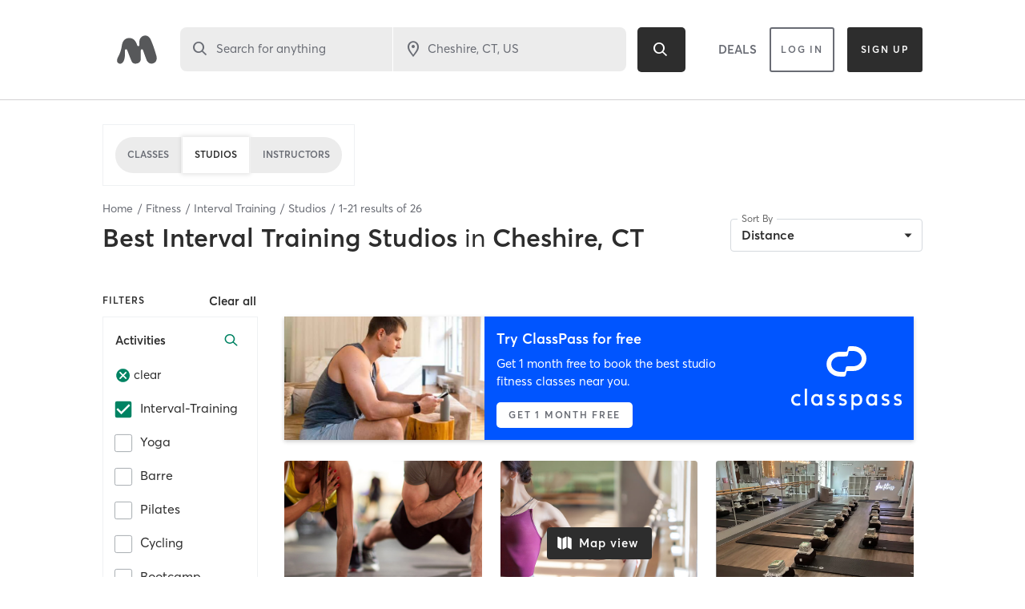

--- FILE ---
content_type: text/html; charset=utf-8
request_url: https://www.google.com/recaptcha/api2/anchor?ar=1&k=6Le95awUAAAAAIXSP9TcpPEng7Y6GdSkt7n46bAR&co=aHR0cHM6Ly93d3cubWluZGJvZHlvbmxpbmUuY29tOjQ0Mw..&hl=en&type=image&v=N67nZn4AqZkNcbeMu4prBgzg&theme=light&size=invisible&badge=bottomright&anchor-ms=20000&execute-ms=30000&cb=knf0ylzfz91z
body_size: 49427
content:
<!DOCTYPE HTML><html dir="ltr" lang="en"><head><meta http-equiv="Content-Type" content="text/html; charset=UTF-8">
<meta http-equiv="X-UA-Compatible" content="IE=edge">
<title>reCAPTCHA</title>
<style type="text/css">
/* cyrillic-ext */
@font-face {
  font-family: 'Roboto';
  font-style: normal;
  font-weight: 400;
  font-stretch: 100%;
  src: url(//fonts.gstatic.com/s/roboto/v48/KFO7CnqEu92Fr1ME7kSn66aGLdTylUAMa3GUBHMdazTgWw.woff2) format('woff2');
  unicode-range: U+0460-052F, U+1C80-1C8A, U+20B4, U+2DE0-2DFF, U+A640-A69F, U+FE2E-FE2F;
}
/* cyrillic */
@font-face {
  font-family: 'Roboto';
  font-style: normal;
  font-weight: 400;
  font-stretch: 100%;
  src: url(//fonts.gstatic.com/s/roboto/v48/KFO7CnqEu92Fr1ME7kSn66aGLdTylUAMa3iUBHMdazTgWw.woff2) format('woff2');
  unicode-range: U+0301, U+0400-045F, U+0490-0491, U+04B0-04B1, U+2116;
}
/* greek-ext */
@font-face {
  font-family: 'Roboto';
  font-style: normal;
  font-weight: 400;
  font-stretch: 100%;
  src: url(//fonts.gstatic.com/s/roboto/v48/KFO7CnqEu92Fr1ME7kSn66aGLdTylUAMa3CUBHMdazTgWw.woff2) format('woff2');
  unicode-range: U+1F00-1FFF;
}
/* greek */
@font-face {
  font-family: 'Roboto';
  font-style: normal;
  font-weight: 400;
  font-stretch: 100%;
  src: url(//fonts.gstatic.com/s/roboto/v48/KFO7CnqEu92Fr1ME7kSn66aGLdTylUAMa3-UBHMdazTgWw.woff2) format('woff2');
  unicode-range: U+0370-0377, U+037A-037F, U+0384-038A, U+038C, U+038E-03A1, U+03A3-03FF;
}
/* math */
@font-face {
  font-family: 'Roboto';
  font-style: normal;
  font-weight: 400;
  font-stretch: 100%;
  src: url(//fonts.gstatic.com/s/roboto/v48/KFO7CnqEu92Fr1ME7kSn66aGLdTylUAMawCUBHMdazTgWw.woff2) format('woff2');
  unicode-range: U+0302-0303, U+0305, U+0307-0308, U+0310, U+0312, U+0315, U+031A, U+0326-0327, U+032C, U+032F-0330, U+0332-0333, U+0338, U+033A, U+0346, U+034D, U+0391-03A1, U+03A3-03A9, U+03B1-03C9, U+03D1, U+03D5-03D6, U+03F0-03F1, U+03F4-03F5, U+2016-2017, U+2034-2038, U+203C, U+2040, U+2043, U+2047, U+2050, U+2057, U+205F, U+2070-2071, U+2074-208E, U+2090-209C, U+20D0-20DC, U+20E1, U+20E5-20EF, U+2100-2112, U+2114-2115, U+2117-2121, U+2123-214F, U+2190, U+2192, U+2194-21AE, U+21B0-21E5, U+21F1-21F2, U+21F4-2211, U+2213-2214, U+2216-22FF, U+2308-230B, U+2310, U+2319, U+231C-2321, U+2336-237A, U+237C, U+2395, U+239B-23B7, U+23D0, U+23DC-23E1, U+2474-2475, U+25AF, U+25B3, U+25B7, U+25BD, U+25C1, U+25CA, U+25CC, U+25FB, U+266D-266F, U+27C0-27FF, U+2900-2AFF, U+2B0E-2B11, U+2B30-2B4C, U+2BFE, U+3030, U+FF5B, U+FF5D, U+1D400-1D7FF, U+1EE00-1EEFF;
}
/* symbols */
@font-face {
  font-family: 'Roboto';
  font-style: normal;
  font-weight: 400;
  font-stretch: 100%;
  src: url(//fonts.gstatic.com/s/roboto/v48/KFO7CnqEu92Fr1ME7kSn66aGLdTylUAMaxKUBHMdazTgWw.woff2) format('woff2');
  unicode-range: U+0001-000C, U+000E-001F, U+007F-009F, U+20DD-20E0, U+20E2-20E4, U+2150-218F, U+2190, U+2192, U+2194-2199, U+21AF, U+21E6-21F0, U+21F3, U+2218-2219, U+2299, U+22C4-22C6, U+2300-243F, U+2440-244A, U+2460-24FF, U+25A0-27BF, U+2800-28FF, U+2921-2922, U+2981, U+29BF, U+29EB, U+2B00-2BFF, U+4DC0-4DFF, U+FFF9-FFFB, U+10140-1018E, U+10190-1019C, U+101A0, U+101D0-101FD, U+102E0-102FB, U+10E60-10E7E, U+1D2C0-1D2D3, U+1D2E0-1D37F, U+1F000-1F0FF, U+1F100-1F1AD, U+1F1E6-1F1FF, U+1F30D-1F30F, U+1F315, U+1F31C, U+1F31E, U+1F320-1F32C, U+1F336, U+1F378, U+1F37D, U+1F382, U+1F393-1F39F, U+1F3A7-1F3A8, U+1F3AC-1F3AF, U+1F3C2, U+1F3C4-1F3C6, U+1F3CA-1F3CE, U+1F3D4-1F3E0, U+1F3ED, U+1F3F1-1F3F3, U+1F3F5-1F3F7, U+1F408, U+1F415, U+1F41F, U+1F426, U+1F43F, U+1F441-1F442, U+1F444, U+1F446-1F449, U+1F44C-1F44E, U+1F453, U+1F46A, U+1F47D, U+1F4A3, U+1F4B0, U+1F4B3, U+1F4B9, U+1F4BB, U+1F4BF, U+1F4C8-1F4CB, U+1F4D6, U+1F4DA, U+1F4DF, U+1F4E3-1F4E6, U+1F4EA-1F4ED, U+1F4F7, U+1F4F9-1F4FB, U+1F4FD-1F4FE, U+1F503, U+1F507-1F50B, U+1F50D, U+1F512-1F513, U+1F53E-1F54A, U+1F54F-1F5FA, U+1F610, U+1F650-1F67F, U+1F687, U+1F68D, U+1F691, U+1F694, U+1F698, U+1F6AD, U+1F6B2, U+1F6B9-1F6BA, U+1F6BC, U+1F6C6-1F6CF, U+1F6D3-1F6D7, U+1F6E0-1F6EA, U+1F6F0-1F6F3, U+1F6F7-1F6FC, U+1F700-1F7FF, U+1F800-1F80B, U+1F810-1F847, U+1F850-1F859, U+1F860-1F887, U+1F890-1F8AD, U+1F8B0-1F8BB, U+1F8C0-1F8C1, U+1F900-1F90B, U+1F93B, U+1F946, U+1F984, U+1F996, U+1F9E9, U+1FA00-1FA6F, U+1FA70-1FA7C, U+1FA80-1FA89, U+1FA8F-1FAC6, U+1FACE-1FADC, U+1FADF-1FAE9, U+1FAF0-1FAF8, U+1FB00-1FBFF;
}
/* vietnamese */
@font-face {
  font-family: 'Roboto';
  font-style: normal;
  font-weight: 400;
  font-stretch: 100%;
  src: url(//fonts.gstatic.com/s/roboto/v48/KFO7CnqEu92Fr1ME7kSn66aGLdTylUAMa3OUBHMdazTgWw.woff2) format('woff2');
  unicode-range: U+0102-0103, U+0110-0111, U+0128-0129, U+0168-0169, U+01A0-01A1, U+01AF-01B0, U+0300-0301, U+0303-0304, U+0308-0309, U+0323, U+0329, U+1EA0-1EF9, U+20AB;
}
/* latin-ext */
@font-face {
  font-family: 'Roboto';
  font-style: normal;
  font-weight: 400;
  font-stretch: 100%;
  src: url(//fonts.gstatic.com/s/roboto/v48/KFO7CnqEu92Fr1ME7kSn66aGLdTylUAMa3KUBHMdazTgWw.woff2) format('woff2');
  unicode-range: U+0100-02BA, U+02BD-02C5, U+02C7-02CC, U+02CE-02D7, U+02DD-02FF, U+0304, U+0308, U+0329, U+1D00-1DBF, U+1E00-1E9F, U+1EF2-1EFF, U+2020, U+20A0-20AB, U+20AD-20C0, U+2113, U+2C60-2C7F, U+A720-A7FF;
}
/* latin */
@font-face {
  font-family: 'Roboto';
  font-style: normal;
  font-weight: 400;
  font-stretch: 100%;
  src: url(//fonts.gstatic.com/s/roboto/v48/KFO7CnqEu92Fr1ME7kSn66aGLdTylUAMa3yUBHMdazQ.woff2) format('woff2');
  unicode-range: U+0000-00FF, U+0131, U+0152-0153, U+02BB-02BC, U+02C6, U+02DA, U+02DC, U+0304, U+0308, U+0329, U+2000-206F, U+20AC, U+2122, U+2191, U+2193, U+2212, U+2215, U+FEFF, U+FFFD;
}
/* cyrillic-ext */
@font-face {
  font-family: 'Roboto';
  font-style: normal;
  font-weight: 500;
  font-stretch: 100%;
  src: url(//fonts.gstatic.com/s/roboto/v48/KFO7CnqEu92Fr1ME7kSn66aGLdTylUAMa3GUBHMdazTgWw.woff2) format('woff2');
  unicode-range: U+0460-052F, U+1C80-1C8A, U+20B4, U+2DE0-2DFF, U+A640-A69F, U+FE2E-FE2F;
}
/* cyrillic */
@font-face {
  font-family: 'Roboto';
  font-style: normal;
  font-weight: 500;
  font-stretch: 100%;
  src: url(//fonts.gstatic.com/s/roboto/v48/KFO7CnqEu92Fr1ME7kSn66aGLdTylUAMa3iUBHMdazTgWw.woff2) format('woff2');
  unicode-range: U+0301, U+0400-045F, U+0490-0491, U+04B0-04B1, U+2116;
}
/* greek-ext */
@font-face {
  font-family: 'Roboto';
  font-style: normal;
  font-weight: 500;
  font-stretch: 100%;
  src: url(//fonts.gstatic.com/s/roboto/v48/KFO7CnqEu92Fr1ME7kSn66aGLdTylUAMa3CUBHMdazTgWw.woff2) format('woff2');
  unicode-range: U+1F00-1FFF;
}
/* greek */
@font-face {
  font-family: 'Roboto';
  font-style: normal;
  font-weight: 500;
  font-stretch: 100%;
  src: url(//fonts.gstatic.com/s/roboto/v48/KFO7CnqEu92Fr1ME7kSn66aGLdTylUAMa3-UBHMdazTgWw.woff2) format('woff2');
  unicode-range: U+0370-0377, U+037A-037F, U+0384-038A, U+038C, U+038E-03A1, U+03A3-03FF;
}
/* math */
@font-face {
  font-family: 'Roboto';
  font-style: normal;
  font-weight: 500;
  font-stretch: 100%;
  src: url(//fonts.gstatic.com/s/roboto/v48/KFO7CnqEu92Fr1ME7kSn66aGLdTylUAMawCUBHMdazTgWw.woff2) format('woff2');
  unicode-range: U+0302-0303, U+0305, U+0307-0308, U+0310, U+0312, U+0315, U+031A, U+0326-0327, U+032C, U+032F-0330, U+0332-0333, U+0338, U+033A, U+0346, U+034D, U+0391-03A1, U+03A3-03A9, U+03B1-03C9, U+03D1, U+03D5-03D6, U+03F0-03F1, U+03F4-03F5, U+2016-2017, U+2034-2038, U+203C, U+2040, U+2043, U+2047, U+2050, U+2057, U+205F, U+2070-2071, U+2074-208E, U+2090-209C, U+20D0-20DC, U+20E1, U+20E5-20EF, U+2100-2112, U+2114-2115, U+2117-2121, U+2123-214F, U+2190, U+2192, U+2194-21AE, U+21B0-21E5, U+21F1-21F2, U+21F4-2211, U+2213-2214, U+2216-22FF, U+2308-230B, U+2310, U+2319, U+231C-2321, U+2336-237A, U+237C, U+2395, U+239B-23B7, U+23D0, U+23DC-23E1, U+2474-2475, U+25AF, U+25B3, U+25B7, U+25BD, U+25C1, U+25CA, U+25CC, U+25FB, U+266D-266F, U+27C0-27FF, U+2900-2AFF, U+2B0E-2B11, U+2B30-2B4C, U+2BFE, U+3030, U+FF5B, U+FF5D, U+1D400-1D7FF, U+1EE00-1EEFF;
}
/* symbols */
@font-face {
  font-family: 'Roboto';
  font-style: normal;
  font-weight: 500;
  font-stretch: 100%;
  src: url(//fonts.gstatic.com/s/roboto/v48/KFO7CnqEu92Fr1ME7kSn66aGLdTylUAMaxKUBHMdazTgWw.woff2) format('woff2');
  unicode-range: U+0001-000C, U+000E-001F, U+007F-009F, U+20DD-20E0, U+20E2-20E4, U+2150-218F, U+2190, U+2192, U+2194-2199, U+21AF, U+21E6-21F0, U+21F3, U+2218-2219, U+2299, U+22C4-22C6, U+2300-243F, U+2440-244A, U+2460-24FF, U+25A0-27BF, U+2800-28FF, U+2921-2922, U+2981, U+29BF, U+29EB, U+2B00-2BFF, U+4DC0-4DFF, U+FFF9-FFFB, U+10140-1018E, U+10190-1019C, U+101A0, U+101D0-101FD, U+102E0-102FB, U+10E60-10E7E, U+1D2C0-1D2D3, U+1D2E0-1D37F, U+1F000-1F0FF, U+1F100-1F1AD, U+1F1E6-1F1FF, U+1F30D-1F30F, U+1F315, U+1F31C, U+1F31E, U+1F320-1F32C, U+1F336, U+1F378, U+1F37D, U+1F382, U+1F393-1F39F, U+1F3A7-1F3A8, U+1F3AC-1F3AF, U+1F3C2, U+1F3C4-1F3C6, U+1F3CA-1F3CE, U+1F3D4-1F3E0, U+1F3ED, U+1F3F1-1F3F3, U+1F3F5-1F3F7, U+1F408, U+1F415, U+1F41F, U+1F426, U+1F43F, U+1F441-1F442, U+1F444, U+1F446-1F449, U+1F44C-1F44E, U+1F453, U+1F46A, U+1F47D, U+1F4A3, U+1F4B0, U+1F4B3, U+1F4B9, U+1F4BB, U+1F4BF, U+1F4C8-1F4CB, U+1F4D6, U+1F4DA, U+1F4DF, U+1F4E3-1F4E6, U+1F4EA-1F4ED, U+1F4F7, U+1F4F9-1F4FB, U+1F4FD-1F4FE, U+1F503, U+1F507-1F50B, U+1F50D, U+1F512-1F513, U+1F53E-1F54A, U+1F54F-1F5FA, U+1F610, U+1F650-1F67F, U+1F687, U+1F68D, U+1F691, U+1F694, U+1F698, U+1F6AD, U+1F6B2, U+1F6B9-1F6BA, U+1F6BC, U+1F6C6-1F6CF, U+1F6D3-1F6D7, U+1F6E0-1F6EA, U+1F6F0-1F6F3, U+1F6F7-1F6FC, U+1F700-1F7FF, U+1F800-1F80B, U+1F810-1F847, U+1F850-1F859, U+1F860-1F887, U+1F890-1F8AD, U+1F8B0-1F8BB, U+1F8C0-1F8C1, U+1F900-1F90B, U+1F93B, U+1F946, U+1F984, U+1F996, U+1F9E9, U+1FA00-1FA6F, U+1FA70-1FA7C, U+1FA80-1FA89, U+1FA8F-1FAC6, U+1FACE-1FADC, U+1FADF-1FAE9, U+1FAF0-1FAF8, U+1FB00-1FBFF;
}
/* vietnamese */
@font-face {
  font-family: 'Roboto';
  font-style: normal;
  font-weight: 500;
  font-stretch: 100%;
  src: url(//fonts.gstatic.com/s/roboto/v48/KFO7CnqEu92Fr1ME7kSn66aGLdTylUAMa3OUBHMdazTgWw.woff2) format('woff2');
  unicode-range: U+0102-0103, U+0110-0111, U+0128-0129, U+0168-0169, U+01A0-01A1, U+01AF-01B0, U+0300-0301, U+0303-0304, U+0308-0309, U+0323, U+0329, U+1EA0-1EF9, U+20AB;
}
/* latin-ext */
@font-face {
  font-family: 'Roboto';
  font-style: normal;
  font-weight: 500;
  font-stretch: 100%;
  src: url(//fonts.gstatic.com/s/roboto/v48/KFO7CnqEu92Fr1ME7kSn66aGLdTylUAMa3KUBHMdazTgWw.woff2) format('woff2');
  unicode-range: U+0100-02BA, U+02BD-02C5, U+02C7-02CC, U+02CE-02D7, U+02DD-02FF, U+0304, U+0308, U+0329, U+1D00-1DBF, U+1E00-1E9F, U+1EF2-1EFF, U+2020, U+20A0-20AB, U+20AD-20C0, U+2113, U+2C60-2C7F, U+A720-A7FF;
}
/* latin */
@font-face {
  font-family: 'Roboto';
  font-style: normal;
  font-weight: 500;
  font-stretch: 100%;
  src: url(//fonts.gstatic.com/s/roboto/v48/KFO7CnqEu92Fr1ME7kSn66aGLdTylUAMa3yUBHMdazQ.woff2) format('woff2');
  unicode-range: U+0000-00FF, U+0131, U+0152-0153, U+02BB-02BC, U+02C6, U+02DA, U+02DC, U+0304, U+0308, U+0329, U+2000-206F, U+20AC, U+2122, U+2191, U+2193, U+2212, U+2215, U+FEFF, U+FFFD;
}
/* cyrillic-ext */
@font-face {
  font-family: 'Roboto';
  font-style: normal;
  font-weight: 900;
  font-stretch: 100%;
  src: url(//fonts.gstatic.com/s/roboto/v48/KFO7CnqEu92Fr1ME7kSn66aGLdTylUAMa3GUBHMdazTgWw.woff2) format('woff2');
  unicode-range: U+0460-052F, U+1C80-1C8A, U+20B4, U+2DE0-2DFF, U+A640-A69F, U+FE2E-FE2F;
}
/* cyrillic */
@font-face {
  font-family: 'Roboto';
  font-style: normal;
  font-weight: 900;
  font-stretch: 100%;
  src: url(//fonts.gstatic.com/s/roboto/v48/KFO7CnqEu92Fr1ME7kSn66aGLdTylUAMa3iUBHMdazTgWw.woff2) format('woff2');
  unicode-range: U+0301, U+0400-045F, U+0490-0491, U+04B0-04B1, U+2116;
}
/* greek-ext */
@font-face {
  font-family: 'Roboto';
  font-style: normal;
  font-weight: 900;
  font-stretch: 100%;
  src: url(//fonts.gstatic.com/s/roboto/v48/KFO7CnqEu92Fr1ME7kSn66aGLdTylUAMa3CUBHMdazTgWw.woff2) format('woff2');
  unicode-range: U+1F00-1FFF;
}
/* greek */
@font-face {
  font-family: 'Roboto';
  font-style: normal;
  font-weight: 900;
  font-stretch: 100%;
  src: url(//fonts.gstatic.com/s/roboto/v48/KFO7CnqEu92Fr1ME7kSn66aGLdTylUAMa3-UBHMdazTgWw.woff2) format('woff2');
  unicode-range: U+0370-0377, U+037A-037F, U+0384-038A, U+038C, U+038E-03A1, U+03A3-03FF;
}
/* math */
@font-face {
  font-family: 'Roboto';
  font-style: normal;
  font-weight: 900;
  font-stretch: 100%;
  src: url(//fonts.gstatic.com/s/roboto/v48/KFO7CnqEu92Fr1ME7kSn66aGLdTylUAMawCUBHMdazTgWw.woff2) format('woff2');
  unicode-range: U+0302-0303, U+0305, U+0307-0308, U+0310, U+0312, U+0315, U+031A, U+0326-0327, U+032C, U+032F-0330, U+0332-0333, U+0338, U+033A, U+0346, U+034D, U+0391-03A1, U+03A3-03A9, U+03B1-03C9, U+03D1, U+03D5-03D6, U+03F0-03F1, U+03F4-03F5, U+2016-2017, U+2034-2038, U+203C, U+2040, U+2043, U+2047, U+2050, U+2057, U+205F, U+2070-2071, U+2074-208E, U+2090-209C, U+20D0-20DC, U+20E1, U+20E5-20EF, U+2100-2112, U+2114-2115, U+2117-2121, U+2123-214F, U+2190, U+2192, U+2194-21AE, U+21B0-21E5, U+21F1-21F2, U+21F4-2211, U+2213-2214, U+2216-22FF, U+2308-230B, U+2310, U+2319, U+231C-2321, U+2336-237A, U+237C, U+2395, U+239B-23B7, U+23D0, U+23DC-23E1, U+2474-2475, U+25AF, U+25B3, U+25B7, U+25BD, U+25C1, U+25CA, U+25CC, U+25FB, U+266D-266F, U+27C0-27FF, U+2900-2AFF, U+2B0E-2B11, U+2B30-2B4C, U+2BFE, U+3030, U+FF5B, U+FF5D, U+1D400-1D7FF, U+1EE00-1EEFF;
}
/* symbols */
@font-face {
  font-family: 'Roboto';
  font-style: normal;
  font-weight: 900;
  font-stretch: 100%;
  src: url(//fonts.gstatic.com/s/roboto/v48/KFO7CnqEu92Fr1ME7kSn66aGLdTylUAMaxKUBHMdazTgWw.woff2) format('woff2');
  unicode-range: U+0001-000C, U+000E-001F, U+007F-009F, U+20DD-20E0, U+20E2-20E4, U+2150-218F, U+2190, U+2192, U+2194-2199, U+21AF, U+21E6-21F0, U+21F3, U+2218-2219, U+2299, U+22C4-22C6, U+2300-243F, U+2440-244A, U+2460-24FF, U+25A0-27BF, U+2800-28FF, U+2921-2922, U+2981, U+29BF, U+29EB, U+2B00-2BFF, U+4DC0-4DFF, U+FFF9-FFFB, U+10140-1018E, U+10190-1019C, U+101A0, U+101D0-101FD, U+102E0-102FB, U+10E60-10E7E, U+1D2C0-1D2D3, U+1D2E0-1D37F, U+1F000-1F0FF, U+1F100-1F1AD, U+1F1E6-1F1FF, U+1F30D-1F30F, U+1F315, U+1F31C, U+1F31E, U+1F320-1F32C, U+1F336, U+1F378, U+1F37D, U+1F382, U+1F393-1F39F, U+1F3A7-1F3A8, U+1F3AC-1F3AF, U+1F3C2, U+1F3C4-1F3C6, U+1F3CA-1F3CE, U+1F3D4-1F3E0, U+1F3ED, U+1F3F1-1F3F3, U+1F3F5-1F3F7, U+1F408, U+1F415, U+1F41F, U+1F426, U+1F43F, U+1F441-1F442, U+1F444, U+1F446-1F449, U+1F44C-1F44E, U+1F453, U+1F46A, U+1F47D, U+1F4A3, U+1F4B0, U+1F4B3, U+1F4B9, U+1F4BB, U+1F4BF, U+1F4C8-1F4CB, U+1F4D6, U+1F4DA, U+1F4DF, U+1F4E3-1F4E6, U+1F4EA-1F4ED, U+1F4F7, U+1F4F9-1F4FB, U+1F4FD-1F4FE, U+1F503, U+1F507-1F50B, U+1F50D, U+1F512-1F513, U+1F53E-1F54A, U+1F54F-1F5FA, U+1F610, U+1F650-1F67F, U+1F687, U+1F68D, U+1F691, U+1F694, U+1F698, U+1F6AD, U+1F6B2, U+1F6B9-1F6BA, U+1F6BC, U+1F6C6-1F6CF, U+1F6D3-1F6D7, U+1F6E0-1F6EA, U+1F6F0-1F6F3, U+1F6F7-1F6FC, U+1F700-1F7FF, U+1F800-1F80B, U+1F810-1F847, U+1F850-1F859, U+1F860-1F887, U+1F890-1F8AD, U+1F8B0-1F8BB, U+1F8C0-1F8C1, U+1F900-1F90B, U+1F93B, U+1F946, U+1F984, U+1F996, U+1F9E9, U+1FA00-1FA6F, U+1FA70-1FA7C, U+1FA80-1FA89, U+1FA8F-1FAC6, U+1FACE-1FADC, U+1FADF-1FAE9, U+1FAF0-1FAF8, U+1FB00-1FBFF;
}
/* vietnamese */
@font-face {
  font-family: 'Roboto';
  font-style: normal;
  font-weight: 900;
  font-stretch: 100%;
  src: url(//fonts.gstatic.com/s/roboto/v48/KFO7CnqEu92Fr1ME7kSn66aGLdTylUAMa3OUBHMdazTgWw.woff2) format('woff2');
  unicode-range: U+0102-0103, U+0110-0111, U+0128-0129, U+0168-0169, U+01A0-01A1, U+01AF-01B0, U+0300-0301, U+0303-0304, U+0308-0309, U+0323, U+0329, U+1EA0-1EF9, U+20AB;
}
/* latin-ext */
@font-face {
  font-family: 'Roboto';
  font-style: normal;
  font-weight: 900;
  font-stretch: 100%;
  src: url(//fonts.gstatic.com/s/roboto/v48/KFO7CnqEu92Fr1ME7kSn66aGLdTylUAMa3KUBHMdazTgWw.woff2) format('woff2');
  unicode-range: U+0100-02BA, U+02BD-02C5, U+02C7-02CC, U+02CE-02D7, U+02DD-02FF, U+0304, U+0308, U+0329, U+1D00-1DBF, U+1E00-1E9F, U+1EF2-1EFF, U+2020, U+20A0-20AB, U+20AD-20C0, U+2113, U+2C60-2C7F, U+A720-A7FF;
}
/* latin */
@font-face {
  font-family: 'Roboto';
  font-style: normal;
  font-weight: 900;
  font-stretch: 100%;
  src: url(//fonts.gstatic.com/s/roboto/v48/KFO7CnqEu92Fr1ME7kSn66aGLdTylUAMa3yUBHMdazQ.woff2) format('woff2');
  unicode-range: U+0000-00FF, U+0131, U+0152-0153, U+02BB-02BC, U+02C6, U+02DA, U+02DC, U+0304, U+0308, U+0329, U+2000-206F, U+20AC, U+2122, U+2191, U+2193, U+2212, U+2215, U+FEFF, U+FFFD;
}

</style>
<link rel="stylesheet" type="text/css" href="https://www.gstatic.com/recaptcha/releases/N67nZn4AqZkNcbeMu4prBgzg/styles__ltr.css">
<script nonce="mxj4fnd0guSIII9sZcZMrw" type="text/javascript">window['__recaptcha_api'] = 'https://www.google.com/recaptcha/api2/';</script>
<script type="text/javascript" src="https://www.gstatic.com/recaptcha/releases/N67nZn4AqZkNcbeMu4prBgzg/recaptcha__en.js" nonce="mxj4fnd0guSIII9sZcZMrw">
      
    </script></head>
<body><div id="rc-anchor-alert" class="rc-anchor-alert"></div>
<input type="hidden" id="recaptcha-token" value="[base64]">
<script type="text/javascript" nonce="mxj4fnd0guSIII9sZcZMrw">
      recaptcha.anchor.Main.init("[\x22ainput\x22,[\x22bgdata\x22,\x22\x22,\[base64]/[base64]/[base64]/[base64]/[base64]/[base64]/KGcoTywyNTMsTy5PKSxVRyhPLEMpKTpnKE8sMjUzLEMpLE8pKSxsKSksTykpfSxieT1mdW5jdGlvbihDLE8sdSxsKXtmb3IobD0odT1SKEMpLDApO08+MDtPLS0pbD1sPDw4fFooQyk7ZyhDLHUsbCl9LFVHPWZ1bmN0aW9uKEMsTyl7Qy5pLmxlbmd0aD4xMDQ/[base64]/[base64]/[base64]/[base64]/[base64]/[base64]/[base64]\\u003d\x22,\[base64]\\u003d\x22,\x22GMO9ISc5wp01w70Pwq/CuRnCiTTCrsOJbFxQZ8OKWQ/DoEwdOF0VwqvDtsOiIj16WcKAa8Kgw5Ibw5LDoMOWw7FcICUoIUp/[base64]/[base64]/CncOmwovDisKwBsOFw5/DmcKbWmjCmMORw4fCi8K2woBjfcOYwpTCpUXDvzPCp8Oaw6XDkUrDqWw8CkYKw6EQL8OyKsKlw7lNw6gSwo3DisOUw689w7HDnHEvw6obTcKEPzvDtR5Ew6hiwpBrRyDDnBQ2wpYRcMOAwq4tCsORwoMfw6FbYMKSQX4SHcKBFMKEQFggw5dveXXDvsORFcK/w5jChBzDskDCj8Oaw5rDoExwZsOGw6fCtMODXMOKwrNzwo3DnMOJSsKxbMOPw6LDt8OzJkI9wow4K8KpC8Ouw7nDosKtCjZ8WsKUYcOLw6cWwrrDrcO8OsKsUsKiGGXDqMK1wqxaTsK/IzRcKcOYw6luwqsWecOvP8OKwoh5woQGw5TDsMOKRSbDhsOSwqkfESrDgMOyB8O4dV/CmUnCssO3U1ojDMKuHMKCDDkQYsObKcOcS8K4D8OKFQYgLFshSMO9HwgeZCbDs0B7w5lUcz1fTcOXU33Cs1h3w6B7w4llaHpUw7rCgMKgXX5owplrw5Vxw4LDmAPDvVvDlsKSZgrCk1/[base64]/CgjLCm3R5ZgQ4w63CqyYTwr/Cj8O/[base64]/DiAUuCVMdUlYZw6wGwoLDmVXDr8KFakEQIQnDk8K8w5Qlw5paXgvCgMO7wqvDpMOuw4XCsxzCs8O4w4UfwpbDnsO1w752Bw7DlcKKZMOHN8K7VcKNDMKCQ8K1RFR0SyLCon/DjcOxRmzCjcK2w7bCgcK3w4nDpyDChh0sw5HCqmt4dQfDgFACw7HCqT/DnTUFfgDCjB5zEMKSw7sVDXjCjcKnJMOWwo3Cj8KXwrLCu8Kewq0pwphtwqHCgRN5Mm0WDsKpwolQw5dJwoM8wq7DqcObS8KyG8KKT2paZkRPwp1yE8KBNMOeXMO1w5MBw4wtw5jDqR0LQcOIw4zDsMORwrYzw6TCk3zDsMOxfsOmOlI+WX/CtcOyw4PCrcKEwoDChzbDtUU/wq4wd8KQwq/CvR/CiMKKbsKsBWPClsOYIXZSwoTCr8KcY2HDhCEYwqLCjAo+cihdN248wqN8fyxOw6jCnxETemPDmHbCq8O+wqV1w6fDj8OtPMOuwpoQwpPCsB50wpHDpmDCiANdw6h9w4VpbsK/ZMO+AcKOw5FMw4LCuhxUwpXDthJvw74nw7VhIMOXw44nM8KEa8OFw4RNNMK6P2nCpybCvcKfwpYdIcO7wqTDpyPDocKDVcOCPMKNwoopFyF5wqliw7TCj8OowpdGw4haa2I4H0/DscK3TMOew5XCncKxwqJOwrk5V8KMAVnDocKLw7vCuMKdwqgXOsOBUWzDlMO0woLDo1UjYsOFcXfDpCPCqsKve3luwoNZAMO0wpDCgFx0DFVawp3CiDvDgsK3w5PCnj3ClcKaMhPDiCcGw5d5wq/CnhHDu8KAwrHCpMKqNVkjNsK7ciw+wpHCqcOdSX52w4Q4w6/Cq8OaOAUGI8Ozw6YKf8KHYz8VwpjClsONwoYxZ8ObT8Knw78fw5MLSMOsw6Uaw6PCoMOQMWTCksKPw6lKwoBFw4nCiMKDBnptJsO5AsKCOHPDiCfDmcKWwrsswrdJwqTCh3IiZl3Cv8KKwo/DnMKGw4nChAgWImYuw4UNw6zClX5dJlXClFPDuMO3w6/Dlh3CvsOmJXHCusKbaS3ClcO3w7EPUMOBw5DCt2nDh8OTGcKiUMOVwpPDp1nCs8KnZMOrw57DvSV1w4hsXMOUwrHDn2wcwrATwo7Cu27DiwkLw4bCpUnDkSwdOMKWFivChWR/FsKnH1kpLsK4OsKmSwfClQ3DocONZ2l8w492wpQ1OsKYw4bChMKNbH/CpsOow4Ypw5kQwq1JcC/[base64]/[base64]/CmyzCpMOSw6FKwrnCq8KgLcK7w4gndG4bElfDjMKURsKXwp7CgyvDsMOVworCrcOnwpLDoAMfCgLCuCPCuksmClRBwrMNTcKdCgt5w53CozfCtFbChMKhWMKUwrswc8O0wqHCnV7DgQQDw6zCp8KZdF0FwpPCoGdpYMK2KivDh8OfH8OowpwbwqshwoJdw67DkT/Cj8Kdw54gw5zCpcOuw5YQXR3CmjrChcOcw4dHw5nCn3jDn8Oxw5TCvi51UMKKw45bw5IUwrRMb0TDnV9qdCfCnsOAwqPCqkV3wr1Gw7IEwq/ClsOVX8K7F03DlMOUw5jDscO9eMKLeV/[base64]/DksOXC1l5w6QXwoxOwpvCr8OQwod8Z1BqIsKEVCtuwooORMKEISnCpcOpw4ZCwqvDvcOzScKSwpzCgXfChGxlwozDlsOTw6TCtwjDnsOiwq/CuMOeCsOmI8K0dMKiwojDl8OSKsK/[base64]/[base64]/DFnDoBEBw4Ffw4rDixEnwpQVNinCs8KOwoXDvlbDlsOawr4GQsOgdsKdV049w5fDrHDCjsKtVWNqSgkdXA7CuyUdRUMBw78PVAUxQsKKwq4Pwr3CkMONw4XDu8OTGgImwobCgMOHKkogworDoFwXVMKRBWFBZDfDr8ONw67CiMOba8OSLV9/wrV5SxbCpMOiRiHCgsOiGsKyU1jCj8KiCyAdEsOXS0TCicOEbMK9wpzCphsNwpLDinh4FcO3ZMK+WB0Iw6/DsB4HwqpaDgwaCFQ0DsKCckwXw6Yzw5DDsj0CVDbCrx7CosK5ZXQlw5FtwoRlMMOFA2VQw73Dj8K2w442w4/DlHfDrMOHIgt/[base64]/DrMOiwq7DnxbDqcKxw6jCozUsN0RRSxNJKsKBOkU0Mh1jBDTCoXfDpl5yw4fDrSQWG8OQw7oxwrDDtBvDrinDgcKuwqt5BUktDsOwRB/DhMO1PgPDk8O3w7piwp0OEsOWw5RGUcKpNRl8RMOtwoTDjStAw5fCohDDr0/Ct3XDiMOjwoAnw5/DuSvCvQhIw7YywqLDr8Ouwq8VWVXDkMOYfjpvfS5mwphVFy/ClcOjRsKfK31gw5VnwrNGO8KNV8Ozw5vDjMKOw4vDuzovXcKvRCXCgjgLMwcrw5VsZ21VW8K8KU9/Y2BTYFtQZz4RKsKoBxcfw7DDgnrDnMOkw7pVw6fCozjDtX1wWsKDw57CgR0UB8K5GEXCsMODwqwPw57CpWUqwrbDisO4wrfDs8KCNsKgwpbCm1U1DMKfwqZIwqdYwoA8FhQxHVBeBMKgwp/[base64]/C8OzCT1/JcOGw5LCrB0ZwqfDnkgpw5Fmw6rDozVsQcKdQMK+HMOIeMO3woYeBcO6KDbDrcOIE8K7w5krW2/[base64]/SsO0e2sZER7DnTVtIBDChyNxC8ORw54VOhJKfArDtsOGFG5aw73DiVfDu8Orw6s1CzTDh8OSJC7DsBY3CcKBSGtpw7LCkm/[base64]/[base64]/ChGkdw6gGwoHCscOyw6M4cMK5IcOAUcOYw74ewovCnxkLN8KvA8KAw7TCmcKuwq3CuMKxdMKew73CgsOWwpHCo8KEw6JbwqtCUykYHcKzwpnDq8OtEkJ0AVkgw64INhzCt8O9EsObw7jChsOFw6rCuMOTQMOSPwHCpsK/NsOaGH7DpsK/w5kkwq3CgMKKw4rDu0vCo0rDvcKtdhvDj23DqVBKwoHCo8OYw5Q2wrPCo8KWFsK/w73CsMKHwqtRRcKsw4PDnDvDmEDDqHnDmBPDtcK+fMKxwr/DqcOBwo3Dg8O/w4PDj03Cq8KUfsO0SjzDjsK0EcKlwpVYGVsJVMOcAMO5QRQ8KkjDoMKaw5DDv8KrwpQmw40sFjHDvF/DsBTCqsO8wofDhA4cw7xrTjQ1w7rDtBTDvjk9X0/DrBd8w5XDhAvCksKTwoDDig3CpsOCw6Y9w4wGw6Z7w7rCjsOswo3CjWBwMBkobj8Ow4fDiMKkwonDl8O6w5/DhRnCrxg0ajNwOsKKF37Drys1w4HCtMKrDcO5wr5wHsOWwqnCn8OTwqwvw5HDg8OPwrLDtcKaYMOTYjrCq8ONw4vCnR/CvCrDuMKXw7jDuH59wqM2wrJlwoTDksOrWwlBaC3DgsKOExLCsMKcw5nDqmIfwr/Dv0jDlcKowpzCn1bCvBUPH0EOwoTDrGfCg2ZHScO/[base64]/[base64]/Cmx8jQXIHMcOHeMO2wqbDhwtYb0bCvcOmFsOPc0FtAxZww7fCsXwOFXw6w6vDgcO5w7IJwojDvEoeYiElw67DuW8ywrrDsMOUw54JwrILDCPDtcKXS8Ovwrg5YsO9wp8JMS/DpcOfWsOjRcOOYhfCmGbCmwXDskfCjMKqGcK3JsOPCEbDmj3DpVbDgMODwpLDs8OHw7AHCMO4w7FYBgbDrVfCgWPCp37DkCZoWHDDicKSw6/DoMKUwp7Cn2tRSXXCvkJ8VsKOw7vCr8KtwrLCkwnDjB4eV08OInJ5bEzDg0vCt8K+wp3CjMK9E8OawqrDgcOte2bDsE3DiXPDscORJMOGwpLDksK9w6/[base64]/Cj8O/[base64]/DpXbDuEzCr8OsDcOLXWEqEkrDrsKkw644QQbCg8Oowq7DgcO4w7khN8Orw4NJVMO/M8OtWcO4w4LDrcKtaVrCuyRePVUcwoQfXcKQBi5he8OywoHCgMOIwppXP8OVw5XDoHs6wr3DksOmw6HDu8KDw61pwrjCtXfDsQ/CmcOLwrPCosOIwq7CtsOxwqjCj8KAWU4cGcKDw7BfwqsoY3DCjzjCncKjwo7CgsOrAcKAwpfCn8OpWEp0e1IgaMKvEMOZw5jCnj/CuiUgw47CkMOGw4PCmCTDs1/[base64]/AWHCkcOawqDCuQTCh1sRKcOKw5rDp8OfBRzCoMKwD8KCwrJ7KQHDhUsJw6bDl18yw4pRwodQwo/[base64]/[base64]/DqcKKwqPCtMOSNcKnXUNpwrd+w588w4VTw4IJFMOaVDMpPW0nWMOmSFPCiMK4wrcfwpPDkVNiwp01w7pRwpEPDFxSOUE/NMOuYy3DplfCuMOZeW4sw7HCk8OZwpIQwpDDvxI1aRZqw6fDjsKHT8OxN8KJw7BvcEHCvU/Ck2h5w6xrPsKSw4vDkcKRLcKxT3nDh8KNZsOLPMKvIk/[base64]/Dvj/[base64]/CicOtbyHDsxXCkcKxV8Ouekdxw7DDmRHCgH0BecO2w4Z2X8OcVApowo84L8O+WsKfJsOYFgglw593wpHDmsKlworDj8Ozw7N1wr/DrsOPc8ONY8KUdHfDpE/Dtk/CrGk9wqbDh8O9w6UhwpTDuMKmDMOuw7V7w6fCs8O/wq/DmsKBwrTDunjCuwbDu1FnBMKdDsOaW1sKwq8PwrVPw7nCusOCIk/[base64]/Cr38eMjXDvsOYH3dbwp7CtxBawrFFSMKnKsK/ZsOfRCcHKsO6w4nCv0oOw40TLMKDw6ISaA/Cm8O4woPCtsOBYMOHVGvDgSl+wpw6w5dVZxHCnMOyAMOGw5guQ8OraxDCjsO/wqfCqxslw6ZuecKZwq53ZcKzbXNbw4sOwqbCocO/wrVbwoYPw6sMQ37CvcKywrrClcOrwpwHHcO5wrzDuGwpwonDksOuwq7Dvl4fVsKUwoQyJgd7M8OPw5/DksKAwpFQaClmwpY+w4rCmhrCtRx+T8Oiw4/CvhTCssKUf8KwTcONwogIwpI7HxkuwoPCmD/CnMO6KMOJw4law4VVNcOLwro6wpDDjSZQGh8QfERtw6FYTMKbw6dqw4/DoMOYw7Yxw7nDp0LCrsK5wobCjxzDqi0hw5MQKD/DgURewq3DgkrCninCmsOqwq7CsMKYJcK0wqJrwpgSUVFtQTdqw59cw7/[base64]/ChRdeZ8O2IsOvwpHDucO1wotcwoJnYzdkPsKZwpU5M8K8ZQXCmMOzaUDCkmpGXkkDCWjCoMO5wpMPNHvCtcKcIxnDmw3DgcOTwoFjKcKMwrjCv8OXNMOVCHHDh8OWwr8IwoDCm8K1w6/[base64]/DkMOnNcKvC1/CksKYLg/DhVRaeBrDuQHDhVABQcO+HMK2wrvDnMK9ZsK1woc+w5EFakkXwpchw7LCk8OHRcKfw7UWwqkfPMKww7/CocO2wqtINcKxw6o8wrXCnVjCpMOVw7rCg8KHw6hkMsKqdcK4woTDiwXCocKewqFnMiFfLHvDqsKGUEZ0NsKOVTTCjMOJwpvDnSEnw6vDt2DDjVXCoQloAcOTw7TCtHkqwpLCjSwfw4PClk/ChcKSIWU4wo/[base64]/[base64]/[base64]/w7Jxw5fDligSw63DsMKvw7cYw502EFg2Ghhaw5sywo/DsEtoRcOsw6nDvionOlnDsxIMU8KsZcO5YhvDvcOYwp8xdcKxOWt/w5k9w53Du8OpFx/[base64]/wqLCtibCshULNcOIw61hwqFFasO6WMOYwrHDnEw7WRhST07CgkXDolzChsOGwpvDr8K/[base64]/DnkYjw7DCin/CjnLCmMOBPsK8LcO6wrvDr8OZwqvCnMKVf8OIwovDj8KZw5FFw4JfdjIsZnkUe8KXeAHDucO8d8KMwpEnFjdQwqVoJsODAMK/[base64]/wqRRw5fCqyLDpsORN8OPIsOYwrrDicKqdUEdwqM2W3wBO8KMw7PClSPDu8K2wqsKecKqLR0Vw5vDpHjCuRTCoGbDkMO3wpR+CMO9w7nCvsOtRcOXw6MawrTCtmvDkMOeWcKOwo4Cwp1Mdn0wwp/DlMKEFV1Rwot+w4XCoWFiw7UhSgY+w61+w6bDjsOAG10zRxbDpMOHwqBkQ8KvwpPDn8OVFMKgJcOICsKvHG7ChMKswrHDn8OGAS8gc3vCk3Bdwq3CtjrCssOgbcOFA8O6DkBXP8Kdwo7Di8OmwrJfIMOcZ8KbUMOPFcK5wqJowqMMw5TCqEIUwo/DjVhdwo7CqxdNw6bDgkhRZH5sSMKdw5M2OMKgCcOoWMOYLMOYZFwnwpZKOxbDn8OBwozDgWzClWMMwrh5OcOjPcK2wpbCqzJBXMO6w7jCngdxw7fCj8OgwoFEw6vDlMOCDnPCk8KWT1clwqnCkcOdw6Riw4oOwo/ClRhBwqTCg3h4w77CrsOuYcKcwpkgR8K+wrQCw70Bw5zDtsOWw4dqPsOLwrjCncKPw75rwrrCt8OJw4DDiHvCuCcQMzjDnkVUfQ5SLcOqY8OAwrI3woB9w77Dt04Fw6k4wrvDqC3CqcKwwpbDucK2DMODwrdawqU/[base64]/CncOLD3bCgMOpwo0EJcOfw70ww6EaFgs4ZMKQKm/[base64]/[base64]/wq7DpUjCvMODw6YuHXgmwogbMsKsFMOyw5Ygwr8WIcK2w6nCjsOAPcKawp90RD/Dj2seKcOEXULDpHp7w4PCjkwEwqZ/HcK3PmPClgHDssOjQC7CnBQIw6FQE8KaMMK1fHIFVE7Cm2HChsKLYSPCnU/[base64]/DisOgKCUcw6zDjjXDmDpNwoVqWnlhfDrDk0XCp8O/HSHDvsOKw4AKYMKbwrnDocOfwoXDnMK4wrvClF/CvF7DpMOGX1/CrsKYSRPDpsKIwrvCqmHDtMKcEDnCr8OLRcKZw47CrAXDkBp/w5gNIU7CpsOYLMKFdcOtb8OsUcKlwqMxWEDCminDg8KAA8OFw53DvTfCv04Iw6DClcOhwrjCqMKuMjPCjcOcw6MWXwTCgsKqBm9qSS3DpcKSVSYmacKWesKhbsKHw6nCqsOAdcOXUcO7wrYASXrClcOmwo/CoMO8w4wIwrTDsjFCPsKEN2vCpMKyWi5Ow4lGwrxWBsKww6Qnw6JUwqjCg0PDjcKGX8KswoZMwr98w4XDvCQ2wrvDoV3Cg8Ojw719cC5uwo/Din94wrpxfsOFw6LCqU9NwofDh8KkNMKrH3jCmW7Ctl11wokvwpM3T8KGWG5/wpHCm8O/w4HDqMOiwqbDusOdN8KOZcKdw7zCl8KMwobDrcK5EMOawr03w5pvXMOxw5/[base64]/[base64]/Dg8KlPsKKT8KTGXnDh8OUMiJMw48EWcKEFsO3woLCnB0YLk7DpTo9w6dewrgrQzMTN8KfUcKEwqkaw4gqw4seUcK0wqx/w781RMOFE8KXw4kMw7jCnsOGASZwQz/CvMOZwoTDiMOIw4bChcODwpJsGWjDgsO9cMORw4HCrSkadMKHwpNrEmTCqcKhwrLDhj3DpMKLPTTDij3CqHA1TsOKHgTDn8Oaw7VXw73DpWoBIF8XGsO3wpYwVsKrw7EQXmTCn8K3OmbDrMOGw4R9wojDnMKnw5ZUZA84w6rDoWkAw4o1QSMUwp/DoMOSw7jDg8KVwooLw4fCoggXwp7CgcK0DcK2w4haQcKYMA/DvSPCjsO2w6zDv2B5YMOlw7o+E2skSm3ChcOcfGzDmcOwwoBaw51IRHnDkwAkwr7DrMK0w57CsMKjw75kWmc2GkM8WR7Ck8OeYm92w7rCnwXCpUE0wo4xwro2wq/DhMO0w6AHw7TCg8KFwoLDizzDrifDgBhNwrNgB2HCksKVw4vCisK9wpzCncOjXcKZacOCw63ChEXDkMK/wrlSwqjCrD1OwpnDlMK4GzQmwqbCuWjDlwfCgcObwo/ComUJwodLwrzCjcO1BMKSTcO3SSNOLSxEacK0wp9Dw7JBZRM/TsO7cGQsPkLDuj1bCsK1DDt9HcO3DyjClC/CtSMww6I5w4XDk8Ogw7Zew6DDrxY8EzBtwrvCuMO2w4jChk3DkivDk8OIwocUw7zChixYwrzCr1rDg8KMw6TDv3pYwpQLw7VWw5zDvGLCqUrDgXbCt8OUIxnCtMKqwo/DtwZ0wpp+esO0wrNQI8OSd8O3w7/CkMOAAAPDj8OOw7Viw7E5w5rComhrUXfDkcO+wq/[base64]/JnPCsMKnMsOrw5nDkzZTw6HCvXFcwrZpwprDtwjDh8OpwrZbDcOWwqDDs8OMw77CrcK/wp4AABrDvX5IXsOYwo3ClMKhw4bDicKCw4fCqcKaHMOEXRfCg8O5wqMtGFl3ecOiPnTDhcKFwozCgcOEL8K9wrvDvk7DjcKLwqbCg2JQw7/Cq8KjF8ORMMO2entNGMK0ZSJxMBbChmtpw44AHxhYJcO0w4/Dp1HDnELDsMONCMOQTsOAwpLClsKVwrXCoAcJwqtUw79vbkkOwp7DicK6IwwRWMOIw4B3e8K2wqvChWrDmcK0P8KRdcKgcsKMWcOfw7p1wrIXw6Eaw6MIwp8WcXvDqRbCimxnwrQhw7YkHiLCiMKJwoHCo8K4M2/DpAnDocK2wrXCqA5Lw7rDisKiNcOOdsOGwprCtnZEw5TDu1bDusOqw4fCscO/W8OhJFg3woPCuFkOw5sfwoFIaE54NiDDlcO7wqASejYNw7HCgzLDlT3DiQU2KRVhMwBRwrdkw5XDq8ORwoLCkcKWO8O1w4IQwoIPwqdBwozDj8OJwovDjcK+MsKcBSsncWVUVMKGw7FPw6Zww5McwqHCpRALTnpSQ8KrAMKHVH/DhsO+cmZ2wq3CusOQwrDCsmPDhC3CqsOCworCpsK1wpAqwp3DvcO7w7jClgNGGMKQwpjDs8KCw7oEVsOyw4HCvcOEwog/IMOrGGbChw4hwoTCl8OYOWPDjztbwqZTdj8GXWDCisO8ZBwIwo1CwoAichBPZ0cew5vDscKqwpNawqQBNkUvfMKCIjJUGcKpwoTCgsO8dsKsTMOVw5XCusKJOcOFGMKQw4c2wqUnwp/CjcKnw6gdwqF4w7jDtcKQLcOFYcKSQRDDpMKPw64zJFvCs8OSOEPDpR7DiTfCoFQtbCnDrSjCmmhfCmlyYcOuQcOpw6poE0XCq1hCJMKaVhVBwqk3wrTDq8K6CsKTwrzCoMKrwrl5w55oEMKwD3/DncOsT8OBw5rDoQvCpcOxwrwgKsOSGnDCosO3JiJYEcOow4LCqQzDjcOGNE0/wpTCv2TDqMKJwpzDpcKoZCLDk8OwwrXCui/Dp2xGw57DoMO1wroXw7svwp/CsMKOwrnDtUPDusKTwp7Dni9jw7JJwqIbw6nDr8KQYsKyw5EzfsOzUMKsDRLCg8KRwpksw7jCkSXDmDQkQx3CkANWwqHDtApqdTrDgiXDvcOjH8KIwqwVekDDmsKqNG4Lw4XCicOPw7fDo8KSf8O3woxiMWTCt8OVTWY/w6zCnU/ChcKlw5HCuWLDizLCgsKuSVRzNsKTw7QTCFbDhsKSwrAiRn3Cs8KyYMK3AAU5C8KwaToiFMK8cMK3N1ZDUMKQw7/[base64]/Dni3CkcOjw4PDpMO0YsOUwrfDm8OrDcKOwpfDgcO9w5AcZMOzwpQrw4rDihB/wqglw6cVw5M0eCDDrhh3w6BNdcO/csKcdcKDwrc5T8K8VsO2wpjCncKWGMKIw6vChk0/XgnDtXHCnhbDk8K+w4BrwpEQwrMZV8KPwpxEw7lnM0TDlsONwofCj8K9wqnDu8Oqw7bDjGLCj8O2w654w4Zpw7jDmlXDti7CnScMYMOJw4tuw6bCjhfDuTPCoxYDEG/Cjm/DrHw0w7MFekDCscKow5DDssO4wqNIAcOkdcOcLsOGGcKbwow6wpodL8OIw4opwqrDnFw6AcOtUsK3GcKGAD/Dt8KqET3CmsK0w4TCjUbCp1UMcMOtw4/Cpwk0SShawozCpMOUwrwGw4o5wrPCng4Hw5HDkcOuw7YNHSvDh8KtOmhoE2HDrcKmw4gTw49TPMKibkzCqWEpS8Kbw5zDkHR7IVg7w6jCmkwmwosiw5vCqWnDgFNqBMKfSHbDnMKuwqsXTSbDgBXChBxqwpvDkMK6ecKUw4BUw4LCpsKJBjAEQMOUw7TClsO/aMOzQ2XDj3MXRMKsw6HCmhFvw7Ecwrkvf2/DgcODHjXDuUZxLMOqwp9dbBLDqHLDisK8woTDuy3CisOxw6ZiwrjDrjBDPnEZH1xDw40dw47DmRXDkSrCqhF6w6g/d3wiKADDiMO+K8OKw4wjIyYFSjvDncOxQ2RrYhYoJsO5UMKLJzwqBFHCuMOWDsK6bU4mPQJHA3ESwr/CiBRzFMOpw7LDsSrCgSpRw64HwqE2TVUkw4TCgF/Cn3LDrcKlwpduw7YRYMO7w64lwqHCk8KGFnTDsMOcYsKnG8K/w4/CocOLw5DChX3DhTYOAzvCniZ2J0XCusK6w74ywpXDs8KRwqPDmhQQw7IPKwHDp2kTw4fDpibDkFt8wqDDo2vDsy/Cv8KXw54oEsOaJcK7w5fDlcKScjofw53Dv8O0LxYOfsOkagzCshkEw6zDv3F4eMOlwo4NECnDoUY0wo7DhsOVwoYHwqNJwqzDjcOIwqNIKhHCthpCwqlkw5jCmcKPV8K1w7rDtsOuFRh9w403OsK6KzzDhkBLWkLCs8KAdE3DtsK/[base64]/VQLCkiPDuUw3wqlIw4LCtFDDomnCrcK/[base64]/DqMK/GMO9w6/DvcOtw7BLdlEWZEkuYQc2w7/DscOLwrTDvkwGXgI/wrDChShAS8O7S2JaWcOmCXUocAjCocOkwqAtPW/DtErDk33DvMO+V8O0wqc3YsOZw6TDlk/ClRHCvx3CvMONIlVjw4Jnwo3DpAXDlQNYw6gQJ3c7Z8OFc8K1w7TCnMK4Xx/[base64]/CozA3wrcaZ1FwwozCiA5qw4F8w4fCocKFw4vDu8KkGUM5wpN0wp9eF8O8dU7CgFfCsQRbw6jCmcKCGMKYcXRTw7FQwqDCp0kYThs6CwF/wrjCg8KrCcOUwp7Ck8KhCC99KD1hO3PDtyPDhcOYUV3CjMOmUsKKR8O8woMqwqQRwpDCgmh+BMOhwowxS8OGw5TDh8OUA8OvQA7CpcKtJy7CvsORA8Osw6TDp2rCssORw7/[base64]/Djm/Cu8O4wozCsMOzwpdHDyrCiHdiw5zCmcOVw4xzw58qw5XDt1/[base64]/CiwfDuAzDq8Ohw5zDhyJ3XcK+wo3DjcOfXV8UcAJuwogZVsO/woLColJ/wo5YRhQRw7B3w4HChyY/YjZOw7Njd8OuJsK2wpzDjsK1w6Inw7rCkA/CpMKnw4oyfMKow7d+wrpVGmMKw6Yuf8OwExbDlsK+HsO2X8OrO8OwPMKteBTCmcK/SMOuw4NmYhlxw4jCqB7Dg37Dh8KRIWDDhVgUwqV9EMKIwpETw5FeYcK1G8O1CR4/HxIOw6how4TCkjTChEcVw4/CgcOTSyNgSsOawqrDngYSw4gZI8OHw7HCvMOIwr/Cl1TCnk1eeUAqZMKRB8KeRcOOasKDwqxjw6YLw7MIaMOYwpNRP8O3LG1VAMOgwpQqwqrCug03Y3t2w489wpnCuWlNw4TDmMKHFSVDEMOsBX7CgCnChcKefcO5K0bDim7Cl8KZRsKTwq5JwpjCgsKlK0DCqcO/[base64]/CnStzwpJTw7wQQsK1w6lkwpbDucKZwo0aR1bCnWTCqsO9S0DCsMOxNgnCjMKnwpwnYGIJOAdTw5cvZcObRWJUHF5FJcKXBcK6w6kTSQTDg3Y2w4A7w5Z1wrPCkUvCs8OrAl1lCcOnHUdjZlHDllQwDsONw653PsKfbVPDlDYtKFDDu8O1w4rDm8K3w47DjkrCjMKTAh/[base64]/C8O1w6RFwpzDqMK8wo8WUMOSwp85PcK7wo3DlsKfw5DDuTxLwrTCiDphHcOYNsOyTMKKwpQfw64twpwiTGPCgcOFLnzCjMKzKAl3w5nDgBwnfwzCoMO5w6APwpZ3DhB1fcOiwo7DulnDnMO6TMKFecKyJcOxP2nCqsOvwq3CqzMhw6/DqcKqwprDvSoHwr7Cl8O/wpdAw5V9w7DDvUIcIkXCjsKVd8OXw61/w7vDqyXCl3tPw5Vhw4bCpB3DgzlHFsOgMHPDj8KbAgrDvDY/IsKAwovDtsK7W8KIDEpnwqR5eMK5w6TCl8KUwqXChcKveENgwqjCvgFIJ8Krw5HCsCM5MhXDpsKOw50nw6vCngdhAsKfw6HDuD/DqxATwp7Dg8K8w4XDpMOjwrh7ZcO+JUZPSMKYU1oYaRsiw7PCthZjwpAUwrZjw5TCmB13wpHDvQM2w4IswqQ7QHvDr8KCwrRrw71gFDd7w4Qjw53Ck8K7HiRGF1fDlXjCr8KswrnCjQEyw4EGw7vCsznDkMK8w7nCtVpSw7pQw4ALcsKNwqbDmDHCrXtreyBrwr/CkCrDlw7CqBUzwoHCmijDt2cWw6otw4vDnB7CoMKEXsKhwrHDmcOHw4IcRT9aw79LaMK2w6TDuzDDpMKTw6FSwqjCpcOuw47CqQROwqTDoBlqHsO/Jh9Uwp3DisK9w6rDji5afsOkPsKJw4BbW8OcMG9nwrIhZcOKw4FRw5hAw7bCplwPw7DDn8K7wo7CusOtLkkfB8O1HATDsHLDuhxBwrvCnsKuwqjDoiXDp8K6KQvCmsKIwrrDsMOWYgrClnnCok4HwovDjcK9LMKvXMKEw6d9w4/DjMOLwoMtw6DCo8Ktw5HCsxjDoW56QsO/woM7Ol7Cr8KNw5XCocOkwq3CiXvChMOzw7/CkCzDi8K3w4/CucKRw4orFlgVcMOvw6EGwo4jPcOLGjssUsKmBHLDlsKCBMKnw7PCsRnCiwp+eEV8wpjDnjUHYlTCqcK+aiXDlcKcw6F0PUPCgRPDl8O0w7ACw7jDp8O6bx7Dm8Oyw5IgVMK8wo/DhsK4NgEKElbDsnQUwrRJfMKzecONw701wr4swr/ChMOlN8Ouw7M1wrnDjsOvw5wHwpjDiUfDkcOnM3NKw7TCg2k2KsKFS8OPwoHCpMOAw7rDtEnChcKfQnkvw4TDvArCp2LDslTCq8Kgwpx3wqfCmsO1wpMNZS5vA8OzUxUawo/CrxZwSQZzYMOPXsOswrfDvSwVwr3DlhJow47ChMOOwoFqwqrCq0rCuUzDq8O0C8KrdsOaw7B8w6FGwqvDkMKkVXBpKjXCm8KEwoN5w4vCtV9uw7tebcKowrrDncOVB8KZwoLCkMKEw5EVwotWBFE8wpc9flLCrF7Ch8KnSFzCj0nCsTxAI8ORwrXDvnwzwqLCk8K/J05ww6bDt8OfesKJHnHDqgXDljJQwpRPSC7Cg8Kvw6wTfnbDhTfDv8OiH1/DssKYLj9qBcKlO0M7wr/DhsKHcXkYwoVUcAdJw79vG1HCgcKRwoMkA8Opw6DDlMOEBADCoMOYw43DnUjDqsKmw4Zmw4oIISnClMKQIsODbQnCrsKSCF/[base64]/CpcOvSsKMw5nDp8O8TcK1BMKkY8Oiw4RGbsOiP8OhwqrCu8KbwqAswolNwqNew5ETwqjDqMK+w5jClsK2SxgqHgscM1Qvwodbw6vCsMOpwqjCjG/CvMKudScAw41SMBl4w44PExXCpTvCswkKwr5Cwq8Ewr18w6ozwoDDq1RdbcOcwrPDgQ9nw7bCqGvCjcOOT8Kqw43CkcKIwo3DkcKYw6nCoxjCvG5Xw4jDg0NsG8OKw7sGwq3Dvg7CnsKWBsOSwrPDjcKlO8Kzw5h/SxzDrMO0KiBQEkJjImpxPVrDisOhSHUEw6VgwrIUJRJmwpnDmcOMSkh+Y8KMBV16dTJXTMOYfcO+JMKjKMKdwpMow6RPwp0TwoQhw5B8ZTQVNWJkwp44ekzDnMKvw5d+wq/Dv23DkxfDvsOcwq/CqDHCk8OGSMKmw69twpPDhmYiLgk/NcKUHywlPMOjKMK6SwLCqFfDr8KAJxxuwrIewrdxwp/DhsKMelsPAcKqw6zCnSrDlAzCu8KrwqTComRVeigNw7tcwqDCsVzDplrCtQZowqrCpmzDk2fChQXDg8O7w5Rhw4N/D07DrMKRwpc+w4YRTcKiw4DDtMKxwobCojFJwrzDjcKLCMOnwprDlMO3w6dHw6zCucKzw4Mfwq/ChsOcw71zwpnCqGIVw7bCi8KBw7Biw6oFw60mIsOqfRvDsFvDhcKSwqsewqbDuMOvCmvCgMKew6zCukFMMMKew5hdwrvCs8KqXcKxHSPCuQbCvgzDs2MmF8KgTRLCgsOwwo8zwoU2ZMOAwrbDoXPCr8OEEEvDrEg0UMOkaMKwMD/[base64]/DxE+wrY3IMOPw7LCnGPDk0XCjC3Cu8Orw6B3wq/DnMK5wr3CnRxxQsOhwq3DisKNwrwVNBfCtcOIw6IfW8KIwrrCo8OFw4zCsMKuw7TDsk/DnMKtwqc6wrZfw4xHFcKMT8Kgwp1sF8OGw7DCqcOlw4YFbSJoYgTDnRbCslPDghTCmHsKEMKBKsOfYMK7TRcIwooaN2DDky/DgMO7CsKFw47DsV4dwrF0CMO+M8OFwqh/WsOeUsKxEG90wol+InpkY8KLw5DDrz7CvSpQw7TDnsOHRsOHw53DjSTCpsK1WsOOFidkEcKITDddwoQ7w7wHw6l1w6YVw7VNaMOQwqY9w5DDscOTwqM6wofDuW4gUcKxcMOTAMKww5nDuXUSUsKAGcK/Q23DjUXCqgLDqX9GU3zCj2w7woTDn3HCkFImAsKIw5LDusKYwqHCmBw4MsKDCWsTw6p8wqrCiifCh8KGw6MZw6fClsO1YsO3O8KyaMKBFcOdwowaJMOhNlRjWMK2w5HDvcO2wrPCrMKOw73Cj8OfFxt4CWfCsMOcDUZYbS0aXgZcw4/CjsKuHhbDq8O3MmzDhmBLwow7w4PCpcKhwqdLBsOmwp1VUgPCjsOmw4pdARDDgGMtw6vCv8Opw7XClw7Dl13Dp8KYwpFew4AnelwRw47Co03CgMOswqdqw6fCvMOwSsOOwplIwr5lw6XDtG3DucOMOGbDrsKJw4/Ck8OiUcKzw7tKwrofK2htKBlXIGLDh1BmwpYGw4bDhcKowpHDg8OncMOlw7QTN8KTRMKjw6rCpkYtZzLCqXLDu3jDs8KkworDm8K6woogw4MzUEfCrRbCiAjCmFfDqsKcw4NVIcKlwq4+ZsKPacOmBcOFw73DpsKCw5oVwoITw5nDiRltw5AtwrDDhTFiVsORY8ODw5/DkMOfHD4dwrHDvjRmVTUcGAHDsMKrVsKKfgwoRsK4TMKNw7PDu8O1w6fCgcK5PTHDmMOoYcOvwrvCgsKkVhrDhkJ8wovDqsOWYXfChMOMwobDskvCtcOYKMO4WcO+T8KKw6HCgMK5PcOKw5Aiw6BWPcKzw79DwrlLeWx3w6Vnw4PDhMKLw6tPwq/[base64]/Dv8OKJlYiw4Zmwp8swrDDkMOXw7MBw6Ivwq7ClcKdCMOaZMKWZsKYwqvCuMKjwpAGfsODdmoow7rDtsOcd1VgH31lZkxYw7vCjg50HQEcXWPDhBXDswzCqWwswq3DugU/w4nCihbCuMOAw7o4aA4kQsKHA17DnsOtwqxuVC7Chys2w57ClcO+B8KoPXfDkTU0wqQBwqo6ccOoJcOlwrjClMKUwrAhPQZRLQHDiBjCvD7Dp8K8woYCTsK+w5vDqFElZSfDoUHDhcKBw57Dtig8w5LClsOBHsOnL0IDw5fCjmEawqNsVsKewp/Cr3LCl8Ktwp5FB8Obw4HCnibDgCzDncKtFCdkwrs9FHVcVsOBw64IOzzDg8OVwpgkwpPDqcKwMEwwwqY4w5jDnMKsbFFDasKhY1R4w79MwrbDhW94Q8KCw7xLfm8FW1IdAxgLw6MPPsKDD8OCHnPCvsKLK0HDjQLDvsKSZcKAdCETY8K/w6lCQcKWKCnDsMKGHsK5w4UJwo4wCmDDq8O9TcK/V3/CuMKkwogyw6VXw5bCkMOLwq5zFHprWcKTw69EM8OPwrFKwqFVwosQJcKceibCl8OCZcOAXMKnJ0HCv8KJwqXDjcKaanMdw6zDoil0MSDCi0vDhxcAw67DuxDCjQ82VH7Cj0E+wp3Dn8OUw6DDqC8ww5/[base64]/[base64]/Cvz8Ow5x1FmXCscOmaTNmRWHDv8O9Eh3CgjzDk0R5WAdTwqDDp0HCnWJIwp7DoR8wwog7wr0tNMOYw598PU/[base64]/Ci3DDiEcNeMKZUsKCwrpgw5zDmCnDqcOnT8OFw50Bazw5w4s0w6x/b8Kpw4kmOQEHw7DCkE9PRMODV2vCmBRqwqtkdTbDh8OWfsOXw7fCs0QQw4rDr8K+KhfCmFFBw6QxE8KHV8O8cAhNIMKUw5jDocOwOwZ5Q0E8woXCmA/CtGTDn8KxbhINHMORF8OYwpoYHMOuw6LDpXXDvFHDlSjCuUoDwpMuUgAtw5jDtcOucz7Du8Kzw5jCgWkow4kDw4nDnwTCmsKBEsKTworDlcKFw5LCt0rDnsOlwpV+HnbDu8KRwoDDmhB2w5ZTOzfCmRd8YsKTw5fDtHIBw6JePQzCpcK/S3JmVHsAwozCg8OvXh7CvS9nw64nw7XClcOYZsKzKcKWw4sEw7RqP8Knw63CgMKFSRfCv27DpQYNw7LCmyJPLsK4Syp1PFQQw5/Cu8K2F2FzWA3ChMO6wpZPw7bDncOlWcO5TMKzw5bCqixGE3/DgScwwrgywoHDo8OkUGlawpDDmWlXw4rChMOMKMOXUsKrWh5zw5LDh3DCiwTDoXcgBMOpw4xZJDQzwpMPeyTChlBJbMKvw7XClAxWw5XCghfCgMOcwqzDimrCoMKyYcKzwqjCpAvDj8KJwonCqFHDonx0w4Biwrs2Zn3ChcOTw5vDjMOzWsOUNC/CssO2OjEOw7JdcCXCiVjChk1H\x22],null,[\x22conf\x22,null,\x226Le95awUAAAAAIXSP9TcpPEng7Y6GdSkt7n46bAR\x22,0,null,null,null,1,[21,125,63,73,95,87,41,43,42,83,102,105,109,121],[7059694,104],0,null,null,null,null,0,null,0,null,700,1,null,0,\[base64]/76lBhn6iwkZoQoZnOKMAhmv8xEZ\x22,0,1,null,null,1,null,0,0,null,null,null,0],\x22https://www.mindbodyonline.com:443\x22,null,[3,1,1],null,null,null,0,3600,[\x22https://www.google.com/intl/en/policies/privacy/\x22,\x22https://www.google.com/intl/en/policies/terms/\x22],\x22Ul+PQOob+OtJntJNx5npA7+I/Hr/7qkBJZ2YT8waKqo\\u003d\x22,0,0,null,1,1770021277319,0,0,[93],null,[166,204],\x22RC-M6n3mYKxf8HAFA\x22,null,null,null,null,null,\x220dAFcWeA4J2-Uf2vB47-tyjaFu6TcBu9L9DE_yFrqNc6eo6D3SVVu7YbRMLUb2ptfy4WLCv9EprrKj53KAsl7NLO3OqNbbeSLsmg\x22,1770104077355]");
    </script></body></html>

--- FILE ---
content_type: text/javascript; charset=utf-8
request_url: https://app.link/_r?sdk=web2.52.0&branch_key=key_live_afkKjTVeeJSKbzNtDBh4EjlhztivgHcU&callback=branch_callback__0
body_size: 71
content:
/**/ typeof branch_callback__0 === 'function' && branch_callback__0("1546773106658463563");